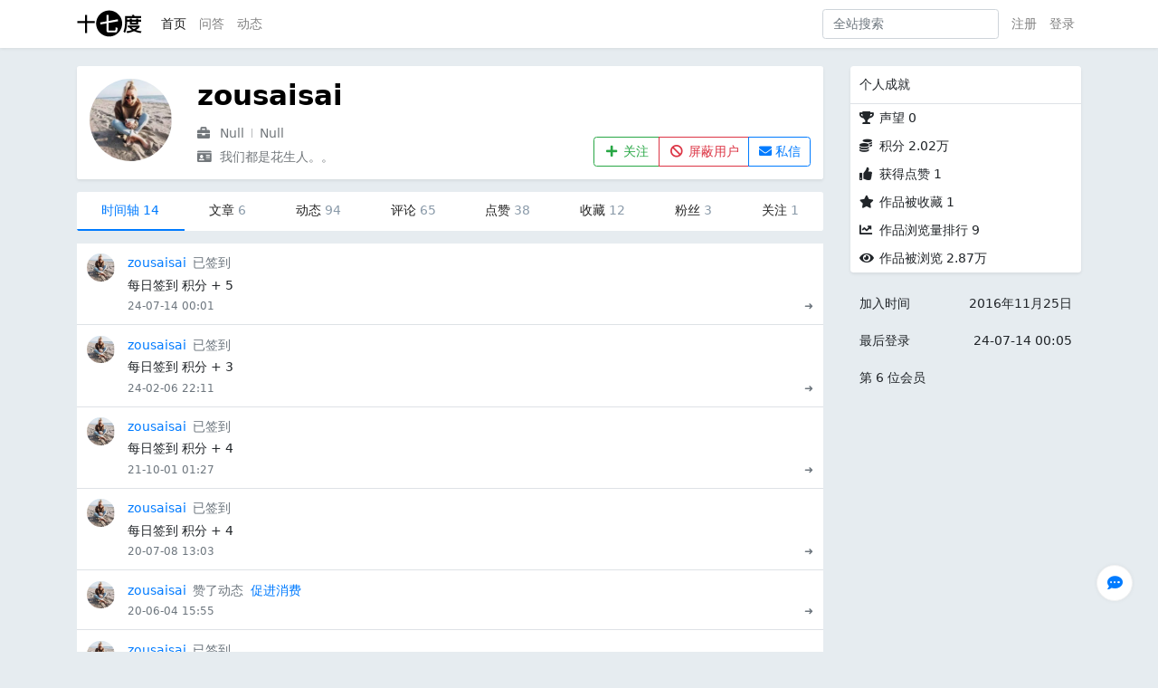

--- FILE ---
content_type: text/html; charset=UTF-8
request_url: https://www.shiqidu.com/user/8a37e31edeb8e5ae4017b0c19e67a572
body_size: 5583
content:

<!DOCTYPE html>
<html lang="zh-CN">
<head>
    <meta charset="UTF-8">
    <meta name="description" content="服务于程序员和广大IT从业者的技术论坛，有IT技术相关的问题和招聘需求在这里都会被解决，十七度致力于做国内氛围最好、质量最高、体验最好的技术论坛！">
    <meta name="keywords" content="十七度,shiqidu.com,轻社区,技术论坛,程序员论坛,php教程,ios教程,mysql教程,mac软件,react-native视频"/>
    <meta http-equiv="X-UA-Compatible" content="IE=edge">
    <meta name="viewport" content="width=device-width, initial-scale=1, maximum-scale=1, minimum-scale=1">
    <meta name="shenma-site-verification" content="7821affe9b5643dde659f581cd5b9da4_1512209381"/>
        <!--favicon-->
    <link rel="apple-touch-icon" sizes="180x180" href="/favicon/apple-touch-icon.png">
    <link rel="icon" type="image/png" sizes="32x32" href="/favicon/favicon-32x32.png">
    <link rel="icon" type="image/png" sizes="16x16" href="/favicon/favicon-16x16.png">
    <link rel="manifest" href="/favicon/manifest.json">
    <link rel="mask-icon" href="/favicon/safari-pinned-tab.svg" color="#5bbad5">
    <meta name="theme-color" content="#ffffff">
    <!--favicon-->
    <title>zousaisai的个人主页 - 十七度 - 我的技术分享</title>
    <script data-ad-client="ca-pub-7831326895114187" async src="https://pagead2.googlesyndication.com/pagead/js/adsbygoogle.js"></script>
        <meta name="csrf-param" content="_csrf-frontend">
<meta name="csrf-token" content="11YXKcJ1npGZG87pT1CUG7hnbuI6SyP8BQnpi2rtC0aHZiF6lROp2tJOp4YHD61j9UoIlnEzT75Bb4_kGKZDLQ==">

<link href="/assets/9ec13f5c/css/bootstrap.css?v=1651750129" rel="stylesheet">
<link href="/css/site.css?v=1762005376" rel="stylesheet">
<link href="/css/fa.min.css?v=1637723678" rel="stylesheet">    </head>
<body>
<script nonce="">
    //《JavaScript权威指南》一书中有实现基于cookie的存储API，我把代码敲下来
    // 另外，书中的代码有错，以下为无BUG版并修改成1000天相当长的存储时间
    window.cookieStorage = (new (function () {
        var maxage = 60 * 60 * 24 * 1000;
        var path = '/';

        var cookie = getCookie();

        function getCookie() {
            var cookie = {};
            var all = document.cookie;
            if (all === "")
                return cookie;
            var list = all.split("; ");
            for (var i = 0; i < list.length; i++) {
                var cookies = list[i];
                var p = cookies.indexOf("=");
                var name = cookies.substring(0, p);
                var value = cookies.substring(p + 1);
                value = decodeURIComponent(value);
                cookie[name] = value;
            }
            return cookie;
        }

        var keys = [];
        for (var key in cookie)
            keys.push(key);

        this.length = keys.length;

        this.key = function (n) {
            if (n < 0 || n >= keys.length)
                return null;
            return keys[n];
        };

        this.setItem = function (key, value) {
            if (!(key in cookie)) {
                keys.push(key);
                this.length++;
            }

            cookie[key] = value;
            var cookies = key + "=" + encodeURIComponent(value);
            if (maxage)
                cookies += "; max-age=" + maxage;
            if (path)
                cookies += "; path=" + path;

            document.cookie = cookies;
        };

        this.getItem = function (name) {
            return cookie[name] || null;
        };

        this.removeItem = function (key) {
            if (!(key in cookie))
                return;

            delete cookie[key];

            for (var i = 0; i < keys.length; i++) {
                if (keys[i] === key) {
                    keys.splice(i, 1);
                    break;
                }
            }
            this.length--;

            document.cookie = key + "=; max-age=0";
        };

        this.clear = function () {
            for (var i = 0; i < keys.length; i++)
                document.cookie = keys[i] + "; max-age=0";
            cookie = {};
            keys = [];
            this.length = 0;
        };
    })());

    //本地存储，localStorage类没有存储空间的限制，而cookieStorage有存储大小限制
    //在不支持localStorage的情况下会自动切换为cookieStorage
    window.myStorage = (new (function () {

        var storage;    //声明一个变量，用于确定使用哪个本地存储函数

        if (window.localStorage) {
            storage = localStorage;     //当localStorage存在，使用H5方式
        } else {
            storage = cookieStorage;    //当localStorage不存在，使用兼容方式
        }

        this.setItem = function (key, value) {
            storage.setItem(key, value);
        };

        this.getItem = function (name) {
            return storage.getItem(name);
        };

        this.removeItem = function (key) {
            storage.removeItem(key);
        };

        this.clear = function () {
            storage.clear();
        };
    })());
</script>
<script nonce="">
        var isLogin = false;
    var loginUserAvatarSrc = "/images/default-avatar.png";
    var loginUserId = 0;
    var loginUserSlug = "";
    var loginUsername = "";
        var wsToken = "notlogin";
</script>
<script src="/assets/ab0658b1/jquery.min.js?v=1651750129"></script>
<script src="/assets/afbf126e/yii.js?v=1651750129"></script>
<script src="/js/im.js?v=1669990496"></script>
<script src="/js/popper.min.js?v=1637723678"></script>
<script src="/js/site.js?v=1756136643"></script><div class="alerts-list"></div>
<div class="wrap" id="main">
    <nav id="w0" class="navbar navbar-expand-lg navbar-light bg-white shadow-sm navbar">
<div class="container">
<a class="main-header-logo navbar-brand" href="/"><img src="/images/logo.svg" alt=""></a>
<button type="button" class="navbar-toggler" data-toggle="collapse" data-target="#w0-collapse" aria-controls="w0-collapse" aria-expanded="false" aria-label="Toggle navigation"><span class="navbar-toggler-icon"></span></button>
<div id="w0-collapse" class="collapse navbar-collapse">
<ul id="w1" class="navbar-nav mr-auto nav"><li class="active nav-item"><a class="nav-link" href="/">首页</a></li>
<li class="nav-item"><a class="nav-link" href="/question">问答</a></li>
<li class="nav-item"><a class="nav-link" href="/moment">动态</a></li></ul><form class="form-inline my-2 my-lg-0" action="/s" method="get"><input type="search" class="form-control mr-sm-2" name="wd" value="" placeholder="全站搜索"><input type="hidden" name="type" value="article"></form><ul id="w2" class="navbar-nav my-2 my-lg-0 nav"><li class="nav-item"><a class="nav-link" href="/signup">注册</a></li>
<li class="nav-item"><a class="nav-link" href="/login">登录</a></li></ul></div>
</div>
</nav>
    <div class="container">
                <div class="floating-panel">
    <button title="回到顶部" class="btn to-top-btn d-none">
        <i class="fa fa-caret-up"></i>
    </button>
    <button title="建议反馈" class="btn feedback-btn">
        <i class="fa fa-comment-dots"></i>
    </button>
</div>
        <script>
    var userId = "6";
</script>
<div class="row">
    <div class="col-md-9">
        <div class="user-info-block shadow-sm mb-3">
    <div class="avatar" style="background-image: url('https://img.shiqidu.com/upload/avatar/20170328160707_200.png')">
    </div>
    <div class="info-box">
        <div class="top">
            <h1 class="username">
                zousaisai                <a href="https://www.shiqidu.com/d/867" target="_blank"><img src="" class="level-label" alt=""></a>
            </h1>
        </div>
        <div class="middle">
            <span class="icon mr-2"><i class="fa fa-briefcase"></i></span>
            <span class="content">
                <span>Null</span>
                <span class="split"></span>
                <span>Null</span>
            </span>
        </div>
        <div class="bottom">
            <span class="icon mr-2"><i class="fa fa-id-card"></i></span>
            <span class="content">我们都是花生人。。</span>
        </div>
    </div>
    <div class="action-box">
        <div class="link-box">
                                </div>
                            <div class="btn-group" role="group">
                <button class="btn btn-outline-success follow-user-btn" type="button" data-user-id="6" data-type="follow"><i class="fa fa-plus fa-fw"></i> 关注</button>
                <button class="btn btn-outline-danger block-user-btn" type="button" data-user-id="6" data-type="block"><i class="fa fa-ban fa-fw"></i> 屏蔽用户</button>
                <a href="/notification?filter=im&slug=8a37e31edeb8e5ae4017b0c19e67a572" class="btn btn-outline-primary"><i class="fa fa-envelope"></i> 私信</a>
            </div>
                    </div>
</div>

                    <div class="tabbar mb-3">
    <a href="/user/8a37e31edeb8e5ae4017b0c19e67a572" class="nav-item active">
        时间轴 <span class="text-grey">14</span>
    </a>
    <a href="/user/8a37e31edeb8e5ae4017b0c19e67a572/article" class="nav-item ">
        文章 <span class="text-grey">6</span>
    </a>
    <a href="/user/8a37e31edeb8e5ae4017b0c19e67a572/moment" class="nav-item ">
        动态 <span class="text-grey">94</span>
    </a>
    <a href="/user/8a37e31edeb8e5ae4017b0c19e67a572/comment" class="nav-item ">
        评论 <span class="text-grey">65</span>
    </a>
        <a href="/user/8a37e31edeb8e5ae4017b0c19e67a572/vote" class="nav-item ">
        点赞 <span class="text-grey">38</span>
    </a>
            <a href="/user/8a37e31edeb8e5ae4017b0c19e67a572/collection" class="nav-item ">
        收藏 <span class="text-grey">12</span>
    </a>
            <a href="/user/8a37e31edeb8e5ae4017b0c19e67a572/follower" class="nav-item ">
        粉丝 <span class="text-grey">3</span>
    </a>
    <a href="/user/8a37e31edeb8e5ae4017b0c19e67a572/following" class="nav-item ">
        关注 <span class="text-grey">1</span>
    </a>
    </div>

            <div class="timeline-list-wrapper">
            <div class="item">
            <div class="media">
                <a href="/user/zousaisai" class="media-left mr-3">
                    <img src="https://img.shiqidu.com/upload/avatar/20170328160707_50.png" class="rounded-circle avatar-sm" alt="zousaisai">
                </a>
                <div class="media-body">
                    <div class="media-body-header">
                        <a href="/user/zousaisai" class="mr-1">zousaisai</a>
                        <span class="mr-1 text-secondary">已签到</span>
                        <a href="/mission/sign-in" class="">
                                                                                                                </a>
                    </div>
                    <div class="media-body-center">
                                                <div class="media-body-center-text mt-1">
                                                            每日签到 积分 + 5                                                    </div>
                    </div>
                    <div class="media-body-footer text-secondary mt-1 ">
                        24-07-14 00:01                        <span class="float-right"><a href="/mission/sign-in" class="text-secondary">➜</a></span>
                    </div>
                </div>
            </div>
        </div>
            <div class="item">
            <div class="media">
                <a href="/user/zousaisai" class="media-left mr-3">
                    <img src="https://img.shiqidu.com/upload/avatar/20170328160707_50.png" class="rounded-circle avatar-sm" alt="zousaisai">
                </a>
                <div class="media-body">
                    <div class="media-body-header">
                        <a href="/user/zousaisai" class="mr-1">zousaisai</a>
                        <span class="mr-1 text-secondary">已签到</span>
                        <a href="/mission/sign-in" class="">
                                                                                                                </a>
                    </div>
                    <div class="media-body-center">
                                                <div class="media-body-center-text mt-1">
                                                            每日签到 积分 + 3                                                    </div>
                    </div>
                    <div class="media-body-footer text-secondary mt-1 ">
                        24-02-06 22:11                        <span class="float-right"><a href="/mission/sign-in" class="text-secondary">➜</a></span>
                    </div>
                </div>
            </div>
        </div>
            <div class="item">
            <div class="media">
                <a href="/user/zousaisai" class="media-left mr-3">
                    <img src="https://img.shiqidu.com/upload/avatar/20170328160707_50.png" class="rounded-circle avatar-sm" alt="zousaisai">
                </a>
                <div class="media-body">
                    <div class="media-body-header">
                        <a href="/user/zousaisai" class="mr-1">zousaisai</a>
                        <span class="mr-1 text-secondary">已签到</span>
                        <a href="/mission/sign-in" class="">
                                                                                                                </a>
                    </div>
                    <div class="media-body-center">
                                                <div class="media-body-center-text mt-1">
                                                            每日签到 积分 + 4                                                    </div>
                    </div>
                    <div class="media-body-footer text-secondary mt-1 ">
                        21-10-01 01:27                        <span class="float-right"><a href="/mission/sign-in" class="text-secondary">➜</a></span>
                    </div>
                </div>
            </div>
        </div>
            <div class="item">
            <div class="media">
                <a href="/user/zousaisai" class="media-left mr-3">
                    <img src="https://img.shiqidu.com/upload/avatar/20170328160707_50.png" class="rounded-circle avatar-sm" alt="zousaisai">
                </a>
                <div class="media-body">
                    <div class="media-body-header">
                        <a href="/user/zousaisai" class="mr-1">zousaisai</a>
                        <span class="mr-1 text-secondary">已签到</span>
                        <a href="/mission/sign-in" class="">
                                                                                                                </a>
                    </div>
                    <div class="media-body-center">
                                                <div class="media-body-center-text mt-1">
                                                            每日签到 积分 + 4                                                    </div>
                    </div>
                    <div class="media-body-footer text-secondary mt-1 ">
                        20-07-08 13:03                        <span class="float-right"><a href="/mission/sign-in" class="text-secondary">➜</a></span>
                    </div>
                </div>
            </div>
        </div>
            <div class="item">
            <div class="media">
                <a href="/user/zousaisai" class="media-left mr-3">
                    <img src="https://img.shiqidu.com/upload/avatar/20170328160707_50.png" class="rounded-circle avatar-sm" alt="zousaisai">
                </a>
                <div class="media-body">
                    <div class="media-body-header">
                        <a href="/user/zousaisai" class="mr-1">zousaisai</a>
                        <span class="mr-1 text-secondary">赞了动态</span>
                        <a href="/moment/732" class="">
                                                            促进消费                                                    </a>
                    </div>
                    <div class="media-body-center">
                                                <div class="media-body-center-text mt-1">
                            
                                                    </div>
                    </div>
                    <div class="media-body-footer text-secondary mt-1 ">
                        20-06-04 15:55                        <span class="float-right"><a href="/moment/732" class="text-secondary">➜</a></span>
                    </div>
                </div>
            </div>
        </div>
            <div class="item">
            <div class="media">
                <a href="/user/zousaisai" class="media-left mr-3">
                    <img src="https://img.shiqidu.com/upload/avatar/20170328160707_50.png" class="rounded-circle avatar-sm" alt="zousaisai">
                </a>
                <div class="media-body">
                    <div class="media-body-header">
                        <a href="/user/zousaisai" class="mr-1">zousaisai</a>
                        <span class="mr-1 text-secondary">已签到</span>
                        <a href="/mission/sign-in" class="">
                                                                                                                </a>
                    </div>
                    <div class="media-body-center">
                                                <div class="media-body-center-text mt-1">
                                                            每日签到 积分 + 4                                                    </div>
                    </div>
                    <div class="media-body-footer text-secondary mt-1 ">
                        20-04-03 23:33                        <span class="float-right"><a href="/mission/sign-in" class="text-secondary">➜</a></span>
                    </div>
                </div>
            </div>
        </div>
            <div class="item">
            <div class="media">
                <a href="/user/zousaisai" class="media-left mr-3">
                    <img src="https://img.shiqidu.com/upload/avatar/20170328160707_50.png" class="rounded-circle avatar-sm" alt="zousaisai">
                </a>
                <div class="media-body">
                    <div class="media-body-header">
                        <a href="/user/zousaisai" class="mr-1">zousaisai</a>
                        <span class="mr-1 text-secondary">赞了动态</span>
                        <a href="/moment/717" class="">
                                                            北京的第二场雪～                                                    </a>
                    </div>
                    <div class="media-body-center">
                                                <div class="media-body-center-text mt-1">
                            
                                                    </div>
                    </div>
                    <div class="media-body-footer text-secondary mt-1 ">
                        19-12-31 13:45                        <span class="float-right"><a href="/moment/717" class="text-secondary">➜</a></span>
                    </div>
                </div>
            </div>
        </div>
            <div class="item">
            <div class="media">
                <a href="/user/zousaisai" class="media-left mr-3">
                    <img src="https://img.shiqidu.com/upload/avatar/20170328160707_50.png" class="rounded-circle avatar-sm" alt="zousaisai">
                </a>
                <div class="media-body">
                    <div class="media-body-header">
                        <a href="/user/zousaisai" class="mr-1">zousaisai</a>
                        <span class="mr-1 text-secondary">已签到</span>
                        <a href="/mission/sign-in" class="">
                                                                                                                </a>
                    </div>
                    <div class="media-body-center">
                                                <div class="media-body-center-text mt-1">
                                                            每日签到 积分 + 4                                                    </div>
                    </div>
                    <div class="media-body-footer text-secondary mt-1 ">
                        19-12-31 13:45                        <span class="float-right"><a href="/mission/sign-in" class="text-secondary">➜</a></span>
                    </div>
                </div>
            </div>
        </div>
            <div class="item">
            <div class="media">
                <a href="/user/zousaisai" class="media-left mr-3">
                    <img src="https://img.shiqidu.com/upload/avatar/20170328160707_50.png" class="rounded-circle avatar-sm" alt="zousaisai">
                </a>
                <div class="media-body">
                    <div class="media-body-header">
                        <a href="/user/zousaisai" class="mr-1">zousaisai</a>
                        <span class="mr-1 text-secondary">已签到</span>
                        <a href="/mission/sign-in" class="">
                                                                                                                </a>
                    </div>
                    <div class="media-body-center">
                                                <div class="media-body-center-text mt-1">
                                                            每日签到 积分 + 3                                                    </div>
                    </div>
                    <div class="media-body-footer text-secondary mt-1 ">
                        19-11-29 19:00                        <span class="float-right"><a href="/mission/sign-in" class="text-secondary">➜</a></span>
                    </div>
                </div>
            </div>
        </div>
            <div class="item">
            <div class="media">
                <a href="/user/zousaisai" class="media-left mr-3">
                    <img src="https://img.shiqidu.com/upload/avatar/20170328160707_50.png" class="rounded-circle avatar-sm" alt="zousaisai">
                </a>
                <div class="media-body">
                    <div class="media-body-header">
                        <a href="/user/zousaisai" class="mr-1">zousaisai</a>
                        <span class="mr-1 text-secondary">已签到</span>
                        <a href="/mission/sign-in" class="">
                                                                                                                </a>
                    </div>
                    <div class="media-body-center">
                                                <div class="media-body-center-text mt-1">
                                                            每日签到 积分 + 4                                                    </div>
                    </div>
                    <div class="media-body-footer text-secondary mt-1 ">
                        19-09-30 00:10                        <span class="float-right"><a href="/mission/sign-in" class="text-secondary">➜</a></span>
                    </div>
                </div>
            </div>
        </div>
            <div class="item">
            <div class="media">
                <a href="/user/zousaisai" class="media-left mr-3">
                    <img src="https://img.shiqidu.com/upload/avatar/20170328160707_50.png" class="rounded-circle avatar-sm" alt="zousaisai">
                </a>
                <div class="media-body">
                    <div class="media-body-header">
                        <a href="/user/zousaisai" class="mr-1">zousaisai</a>
                        <span class="mr-1 text-secondary">已签到</span>
                        <a href="/mission/sign-in" class="">
                                                                                                                </a>
                    </div>
                    <div class="media-body-center">
                                                <div class="media-body-center-text mt-1">
                                                            每日签到 积分 + 4                                                    </div>
                    </div>
                    <div class="media-body-footer text-secondary mt-1 ">
                        19-09-29 23:37                        <span class="float-right"><a href="/mission/sign-in" class="text-secondary">➜</a></span>
                    </div>
                </div>
            </div>
        </div>
            <div class="item">
            <div class="media">
                <a href="/user/zousaisai" class="media-left mr-3">
                    <img src="https://img.shiqidu.com/upload/avatar/20170328160707_50.png" class="rounded-circle avatar-sm" alt="zousaisai">
                </a>
                <div class="media-body">
                    <div class="media-body-header">
                        <a href="/user/zousaisai" class="mr-1">zousaisai</a>
                        <span class="mr-1 text-secondary">赞了回答</span>
                        <a href="/q/6#3" class="">
                                                            MySQL 联合索引 最左匹配原则                                                    </a>
                    </div>
                    <div class="media-body-center">
                                                <div class="media-body-center-text mt-1">
                                                            覆盖索引，如果加个字段f_4就不会走索引了。                                                    </div>
                    </div>
                    <div class="media-body-footer text-secondary mt-1 ">
                        19-07-26 00:57                        <span class="float-right"><a href="/q/6#3" class="text-secondary">➜</a></span>
                    </div>
                </div>
            </div>
        </div>
            <div class="item">
            <div class="media">
                <a href="/user/zousaisai" class="media-left mr-3">
                    <img src="https://img.shiqidu.com/upload/avatar/20170328160707_50.png" class="rounded-circle avatar-sm" alt="zousaisai">
                </a>
                <div class="media-body">
                    <div class="media-body-header">
                        <a href="/user/zousaisai" class="mr-1">zousaisai</a>
                        <span class="mr-1 text-secondary">打赏了文章</span>
                        <a href="/d/771" class="">
                                                                                                Laravel事件和监听器使用                                                                                    </a>
                    </div>
                    <div class="media-body-center">
                                                <div class="media-body-center-text mt-1">
                            
                                                    </div>
                    </div>
                    <div class="media-body-footer text-secondary mt-1 ">
                        19-07-20 21:23                        <span class="float-right"><a href="/d/771" class="text-secondary">➜</a></span>
                    </div>
                </div>
            </div>
        </div>
            <div class="item">
            <div class="media">
                <a href="/user/zousaisai" class="media-left mr-3">
                    <img src="https://img.shiqidu.com/upload/avatar/20170328160707_50.png" class="rounded-circle avatar-sm" alt="zousaisai">
                </a>
                <div class="media-body">
                    <div class="media-body-header">
                        <a href="/user/zousaisai" class="mr-1">zousaisai</a>
                        <span class="mr-1 text-secondary">赞了文章</span>
                        <a href="/d/771" class="">
                                                                                                Laravel事件和监听器使用                                                                                    </a>
                    </div>
                    <div class="media-body-center">
                                                <div class="media-body-center-text mt-1">
                            
                                                    </div>
                    </div>
                    <div class="media-body-footer text-secondary mt-1 ">
                        19-07-20 21:23                        <span class="float-right"><a href="/d/771" class="text-secondary">➜</a></span>
                    </div>
                </div>
            </div>
        </div>
    </div>


            </div>
    <div class="col-md-3">
        
<div class="panel mb-3 rounded shadow-sm">
    <div class="panel-header">个人成就</div>
    <div class="panel-body p-0">
        <div class="item">
            <span class="icon"><i class="fa fa-trophy"></i></span>
            <a href="/user/8a37e31edeb8e5ae4017b0c19e67a572/reputation_logs" class="text hover-primary">声望 <span class="font-weight-500">0</span></a>
        </div>
        <div class="item">
            <span class="icon"><i class="fa fa-coins"></i></span>
            <a href="/user/8a37e31edeb8e5ae4017b0c19e67a572/point_logs" class="text hover-primary">积分 <span class="font-weight-500">2.02万</span></a>
        </div>
        <div class="item">
            <span class="icon"><i class="fa fa-thumbs-up"></i></span>
            <span class="text">获得点赞 <span class="font-weight-500">1</span></span>
        </div>
        <div class="item">
            <span class="icon"><i class="fa fa-star"></i></span>
            <span class="text">作品被收藏 <span class="font-weight-500">1</span></span>
        </div>
        <div class="item">
            <span class="icon"><i class="fa fa-chart-line"></i></span>
            <span class="text">作品浏览量排行 <span class="font-weight-500">9</span></span>
        </div>
        <div class="item">
            <span class="icon"><i class="fa fa-eye"></i></span>
            <span class="text">作品被浏览 <span class="font-weight-500">2.87万</span></span>
        </div>
    </div>
</div>

        <div class="panel bg-transparent">
    <div class="panel-body p-0">
        <ul class="list-unstyled list">
            <li class="item">
                <div class="float-right content">2016年11月25日</div>
                <div class="content">加入时间</div>
            </li>
            <li class="item">
                <div class="float-right content">24-07-14 00:05</div>
                <div class="content">最后登录 </div>
            </li>
            <li class="item">
                第 6 位会员            </li>
        </ul>
    </div>
</div>

    </div>
</div>
    </div>
</div>

<footer class="text-muted" id="footer">
    <div class="container">
        <div class="text-center">互联网从业者的知识分享社区</div>
    </div>
    <div class="container-fluid">
        <div class="footer_bottom">
            <div class="text-center">
                友情链接 :
                                                            <a href="https://blog.yuphp.cn" target="_blank" class="ml-2"
                           title="php程序员，学习心得总结，知识整理，YPHP框架" data-toggle="tooltip">
                            YPHP                        </a>
                                            <a href="https://circle.shiqidu.com" target="_blank" class="ml-2"
                           title="it人士吹水摸鱼圣地" data-toggle="tooltip">
                            圈子                        </a>
                                            <a href="https://www.zhaoyafei.cn/" target="_blank" class="ml-2"
                           title="赵亚飞的个人网站，网站包括首页、文章、专题、作者的信息等模块。欢迎大家访问。" data-toggle="tooltip">
                            赵亚飞的个人网站                        </a>
                                                </div>
            <div class="text-center pd-10px">
                <a href="/about.html" class="about">关于</a><a href="https://jq.qq.com/?_wv=1027&k=51pDCqu" target="_blank" class="qun">开发交流</a><a href="/nodes" class="node">节点</a>
            </div>
            <div class="text-center pb-10px">
                <span class="copyright_inf">
                    <a href="https://beian.miit.gov.cn" target="_blank">京ICP备16059963号-2</a> | Copyright <i
                            class="far fa-copyright"></i>&nbsp; 2026 十七度 . All Rights Reserved
                </span>
            </div>
            <div class="small oc-5 text-center">version 0.9.1 · 976ms
            </div>
        </div>
    </div>
</footer>
    <script nonce="">
        var _hmt = _hmt || [];
        (function () {
            var hm = document.createElement("script");
            hm.src = "https://hm.baidu.com/hm.js?4d8e07ba53e6197019bb760974b0e8ec";
            var s = document.getElementsByTagName("script")[0];
            s.parentNode.insertBefore(hm, s);
        })();
    </script>
<script src="/assets/9ec13f5c/js/bootstrap.bundle.js?v=1651750129"></script></body>
</html>


--- FILE ---
content_type: text/html; charset=utf-8
request_url: https://www.google.com/recaptcha/api2/aframe
body_size: 248
content:
<!DOCTYPE HTML><html><head><meta http-equiv="content-type" content="text/html; charset=UTF-8"></head><body><script nonce="tNHPNVZCLrrxzF1nghz2yw">/** Anti-fraud and anti-abuse applications only. See google.com/recaptcha */ try{var clients={'sodar':'https://pagead2.googlesyndication.com/pagead/sodar?'};window.addEventListener("message",function(a){try{if(a.source===window.parent){var b=JSON.parse(a.data);var c=clients[b['id']];if(c){var d=document.createElement('img');d.src=c+b['params']+'&rc='+(localStorage.getItem("rc::a")?sessionStorage.getItem("rc::b"):"");window.document.body.appendChild(d);sessionStorage.setItem("rc::e",parseInt(sessionStorage.getItem("rc::e")||0)+1);localStorage.setItem("rc::h",'1769115231715');}}}catch(b){}});window.parent.postMessage("_grecaptcha_ready", "*");}catch(b){}</script></body></html>

--- FILE ---
content_type: image/svg+xml
request_url: https://www.shiqidu.com/images/logo.svg
body_size: 5201
content:
<?xml version="1.0" encoding="UTF-8" standalone="yes"?>
<!DOCTYPE svg PUBLIC "-//W3C//DTD SVG 1.1//EN" "http://www.w3.org/Graphics/SVG/1.1/DTD/svg11.dtd">

<svg width="300" height="125" viewBox="0 0 300 125" xmlns="http://www.w3.org/2000/svg" xmlns:xlink="http://www.w3.org/1999/xlink" version="1.1" baseProfile="full">
    <g transform="scale(1,-1) translate(0,-125)">
        <path d="M 21.435350 36.070000 L 21.435350 28.060000 L 27.645350 28.060000 C 31.245350 23.560000 35.655350 19.510000 40.875350 15.910000 C 33.225350 13.120000 24.585350 11.050000 14.955350 9.790000 L 19.005350 1.420000 C 30.795350 3.400000 41.235350 6.460000 50.235350 10.600000 C 58.695350 6.460000 68.955350 3.400000 80.835350 1.420000 L 84.885350 9.700000 C 75.255350 10.960000 66.705350 12.850000 59.325350 15.550000 C 65.445350 19.420000 70.665350 23.920000 75.075350 29.140000 L 75.075350 36.070000 Z M 37.905350 28.060000 L 62.295350 28.060000 C 58.515350 25.000000 54.285350 22.210000 49.605350 19.780000 C 45.105350 22.120000 41.235350 24.910000 37.905350 28.060000 Z M 18.105350 54.340000 L 30.885350 54.340000 L 30.885350 40.480000 L 69.135350 40.480000 L 69.135350 54.340000 L 82.455350 54.340000 L 82.455350 62.980000 L 69.135350 62.980000 L 69.135350 68.650000 L 60.045350 68.650000 L 60.045350 62.980000 L 40.065350 62.980000 L 40.065350 68.560000 L 30.885350 68.560000 L 30.885350 62.980000 L 18.105350 62.980000 L 18.105350 70.540000 L 82.455350 70.540000 L 82.455350 79.360000 L 52.395350 79.360000 C 51.495350 81.880000 50.505350 84.130000 49.605350 86.110000 L 39.615350 84.490000 C 40.695350 82.870000 41.685350 81.160000 42.585350 79.360000 L 8.745350 79.360000 L 8.745350 50.110000 C 8.565350 32.470000 6.045350 18.610000 1.365350 8.710000 L 8.475350 2.320000 C 14.595350 14.380000 17.745350 30.310000 18.105350 50.110000 Z M 40.065350 54.340000 L 60.045350 54.340000 L 60.045350 48.220000 L 40.065350 48.220000 Z" transform="scale(1.000000,1.000000) translate(213.000000,17.000000)" fill="#000000" opacity="1.000000"></path>
        <path d="M 64.626700 1.898600 L 67.665300 2.129600 L 70.659800 2.510100 L 73.606300 3.036300 L 79.340500 4.510700 L 84.837800 6.522800 L 90.068200 9.042400 L 95.001500 12.039500 L 99.607800 15.483900 L 103.856800 19.345700 L 107.718600 23.594800 L 111.163100 28.201100 L 114.160200 33.134400 L 116.679800 38.364800 L 118.691800 43.862100 L 120.166300 49.596300 L 120.692400 52.542800 L 121.073000 55.537200 L 121.304000 58.575900 L 121.381900 61.654900 L 121.304000 64.734000 L 121.073000 67.772700 L 120.692400 70.767100 L 120.166300 73.713600 L 118.691800 79.447800 L 116.679800 84.945100 L 114.160200 90.175500 L 111.163100 95.108800 L 107.718600 99.715100 L 103.856800 103.964200 L 99.607800 107.826000 L 95.001500 111.270400 L 90.068200 114.267500 L 84.837800 116.787100 L 79.340500 118.799200 L 73.606300 120.273600 L 70.659800 120.799800 L 67.665300 121.180300 L 64.626700 121.411300 L 61.547600 121.489200 L 58.468600 121.411300 L 55.429900 121.180300 L 52.435500 120.799800 L 49.488900 120.273600 L 43.754700 118.799200 L 38.257400 116.787100 L 33.027100 114.267500 L 28.093700 111.270400 L 23.487500 107.826000 L 19.238400 103.964200 L 15.376600 99.715100 L 11.932100 95.108800 L 8.935000 90.175500 L 6.415400 84.945100 L 4.403400 79.447800 L 2.929000 73.713600 L 2.402800 70.767100 L 2.022300 67.772700 L 1.791200 64.734000 L 1.713400 61.654900 L 1.791200 58.575900 L 2.022300 55.537200 L 2.402800 52.542800 L 2.929000 49.596300 L 4.403400 43.862100 L 6.415400 38.364800 L 8.935000 33.134400 L 11.932100 28.201100 L 15.376600 23.594800 L 19.238400 19.345700 L 23.487500 15.483900 L 28.093700 12.039500 L 33.027100 9.042400 L 38.257400 6.522800 L 43.754700 4.510700 L 49.488900 3.036300 L 52.435500 2.510100 L 55.429900 2.129600 L 58.468600 1.898600 L 61.547600 1.820700 Z M 58.892600 20.389900 L 56.677800 20.546000 L 54.758300 21.014300 L 53.134000 21.794800 L 51.805100 22.887400 L 50.771500 24.292300 L 50.033300 26.009300 L 49.590300 28.038500 L 49.442600 30.379900 L 49.442600 62.329900 L 21.722600 57.289900 L 20.282600 66.380000 L 49.442600 71.690000 L 49.442600 100.940000 L 58.982600 100.940000 L 58.982600 73.399900 L 101.282600 81.139900 L 102.812600 72.049900 L 58.982600 64.039900 L 58.982600 31.729900 L 59.117600 30.770900 L 59.522600 30.064900 L 60.197600 29.629000 L 61.142600 29.479900 L 86.432600 29.479900 L 87.667300 29.596700 L 88.682600 29.941200 L 89.495400 30.505100 L 90.122600 31.279900 L 90.613400 32.783200 L 91.011400 35.408700 L 91.325000 39.164800 L 91.562600 44.059900 L 100.562600 41.089900 L 100.042300 34.510100 L 99.302600 29.356200 L 98.360400 25.636700 L 97.818700 24.317400 L 97.232600 23.359900 L 96.528300 22.663900 L 95.698400 22.060600 L 93.666400 21.132400 L 91.145000 20.575600 L 88.142600 20.389900 Z" transform="scale(1.000000,1.000000) translate(87.000000,1.000000)" fill="#000000" opacity="1.000000"></path>
        <path d="M 36.730000 84.300000 L 36.730000 55.860000 L 1.000000 55.860000 L 1.000000 46.680000 L 36.730000 46.680000 L 36.730000 1.140000 L 46.270000 1.140000 L 46.270000 46.680000 L 81.730000 46.680000 L 81.730000 55.860000 L 46.270000 55.860000 L 46.270000 84.300000 Z" transform="scale(1.000000,1.000000) translate(1.000000,18.000000)" fill="#000000" opacity="1.000000"></path>
    </g>
</svg>

--- FILE ---
content_type: application/javascript
request_url: https://www.shiqidu.com/js/site.js?v=1756136643
body_size: 4047
content:
// 一些正则表达式
var reg_empty = /^\s*$/;
var reg_mobile = /(^0?[1][3-9][0-9][\d]{8}$)|(^0[1-9][\d]{1,2}[- ]?[\d]{7,8}[-| ]?[\d]*$)/;
var reg_username = /^[\u4e00-\u9fa5_a-zA-Z0-9_]{2,15}$/;
var reg_email = /^[A-Z_a-z0-9-\.]+@([A-Z_a-z0-9-]+\.)+[a-z0-9A-Z]{2,4}$/;
var reg_password = /((?=.*\d)(?=.*\D)|(?=.*[a-zA-Z])(?=.*[^a-zA-Z]))^.{6,18}$/;
var reg_verify = /^\w{4}$/;
var reg_verify_code = /^\d{6}$/;
var reg_email_verify_code = /^\w{6}$/;
var reg_at_empty = /^@.*: ?$/;
var pure_chinese = /^[\u4e00-\u9fa5]+$/;
var placeholderItem =
    '<div class="loading-item-placeholder br-b2 b-w">\n' +
    '    <div class="media loading-media">\n' +
    '        <div class="media-header">\n' +
    '                <span class="Avatar"></span>\n' +
    '        </div>\n' +
    '        <div class="media-body">\n' +
    '                <div class="fakeText header"></div>\n' +
    '                <div class="fakeText"></div>\n' +
    '                <div class="fakeText"></div>\n' +
    '                <div class="fakeText"></div>\n' +
    '        </div>\n' +
    '    </div>\n' +
    '</div>';
var bodyWidth = 0;
var bodyHeight = 0;

$.fn.toasts = function (options) {
    var message = options && options.msg || '';
    var type = options && options.type || 'alert';

    var alertList = $(".alerts-list");
    var alertItem = '';
    if (type === 'error') {
        alertItem = '<div class="alerts error">' + message + '</div>'
    } else {
        alertItem = '<div class="alerts">' + message + '</div>'
    }

    alertList.append(alertItem);
    setTimeout(function () {
        // alertList.html('');
        alertList.children('.alerts').get(0).remove();
    }, 3000);
};

/*光标处插入html代码，参数是String类型的html代码，例子："<p>猪头诺</p>"*/
function insertHtml(html) {
    var sel, range;
    if (window.getSelection) {
        // IE9 或 非IE浏览器
        sel = window.getSelection();
        if (sel.getRangeAt && sel.rangeCount) {
            range = sel.getRangeAt(0);
            range.deleteContents();
            // Range.createContextualFragment() would be useful here but is
            // non-standard and not supported in all browsers (IE9, for one)
            var el = document.createElement("div");
            el.innerHTML = html;
            var frag = document.createDocumentFragment(),
                node, lastNode;
            while ((node = el.firstChild)) {
                lastNode = frag.appendChild(node);
            }
            range.insertNode(frag);
            // Preserve the selection
            if (lastNode) {
                range = range.cloneRange();
                range.setStartAfter(lastNode);
                range.collapse(true);
                sel.removeAllRanges();
                sel.addRange(range);
            }
        }
    } else if (document.selection && document.selection.type != "Control") {
        // IE < 9
        document.selection.createRange().pasteHTML(html);
    }
}

function getImageWidth(url, callback) {
    var img = new Image();
    img.src = url;
    // 如果图片被缓存，则直接返回缓存数据
    if (img.complete) {
        callback(img.width, img.height);
    } else {
        // 完全加载完毕的事件
        img.onload = function () {
            callback(img.width, img.height);
        }
    }
}

function getImgNaturalDimensions(img, callback) {
    var nWidth, nHeight;
    if (img.naturalWidth) { // 现代浏览器
        nWidth = img.naturalWidth;
        nHeight = img.naturalHeight;
        callback(nWidth, nHeight)
    } else { // IE6/7/8
        var imgae = new Image();
        image.src = img.src;
        image.onload = function () {
            callback(image.width, image.height)
        }
    }
}

// 清除格式
function textInit(e) {
    e.preventDefault();
    var text;
    var clp = (e.originalEvent || e).clipboardData;
    if (clp === undefined || clp === null) {
        text = window.clipboardData.getData("text") || "";
        if (text !== "") {
            if (window.getSelection) {
                var newNode = document.createElement("span");
                newNode.innerHTML = text;
                window.getSelection().getRangeAt(0).insertNode(newNode);
            } else {
                document.selection.createRange().pasteHTML(text);
            }
        }
    } else {
        text = clp.getData('text/plain') || "";
        if (text !== "") {
            document.execCommand('insertText', false, text);
        }
    }
}

$(function () {
    bodyWidth = $("body").width();
    bodyHeight = $("body").height();
    if ($(document).scrollTop() >= 500) {
        $(".floating-panel .to-top-btn").removeClass('d-none');
    }
    $(document).scroll(function () {
        var top = $(document).scrollTop();
        if (top >= 500) {
            $(".floating-panel .to-top-btn").removeClass('d-none');
        } else {
            $(".floating-panel .to-top-btn").addClass('d-none');
        }
    });
    // 未读消息
    $.ajax({
        url: '/unread-notification-count',
        type: "post",
        dataType: 'json',
        success: function (resp) {
            if (resp.status === 1 && resp.unread_msg_count > 0) {
                var unreadMsgCount = resp.unread_msg_count > 99 ? 99 : resp.unread_msg_count;
                $(".notification-nav>.nav-link").append('<span class="notifications-unread">' + unreadMsgCount + '</span>');
            }
        }
    });
    $(document).on('click', '.floating-panel .to-top-btn', function () {
        $body = (window.opera) ? (document.compatMode === "CSS1Compat" ? $('html') : $('body')) : $('html,body');
        $body.animate({scrollTop: 0}, 500);
        return false;
    });
    $(document).on('click', '.floating-panel .feedback-btn', function () {
        window.open('/site/contact');
    });
    $(".rich-input").html('<br/>');
    $('a[href*="#"]:not([href="#"])').click(function () {
        if (location.pathname.replace(/^\//, '') === this.pathname.replace(/^\//, '') && location.hostname === this.hostname) {
            var target = $(this.hash);
            target = target.length ? target : $('[name=' + this.hash.slice(1) + ']');
            if (target.length) {
                $('html,body').animate({
                    scrollTop: target.offset().top
                }, 1000);
                return false;
            }
        }
    });
    // 编辑器placeholder效果
    $(document).on('input', '.rich-input', function () {
        if ($(this).text() !== '') {
            $(this).removeClass('empty');
        } else {
            $(this).addClass('empty');
        }
    });
    // 清除编辑器的粘贴来的格式
    $(document).on('paste', '.rich-input', function (e) {
        textInit(e);
    });
    // tooltip and popover
    if (!/mobile/i.test(navigator.userAgent)) {
        $('[data-toggle="tooltip"]').tooltip();
        $('[data-toggle="popover"]').popover({trigger: 'hover'});
    }
    // logout
    $(document).on('click', '.logout', function () {
        if (confirm('确定退出登录吗？')) {
            $.post('/logout', {}, function () {
            })
        }
    });
    // follow user
    $(document).on('click', '.follow-user-btn', function () {
        var _this = $(this),
            type = _this.data('type'),
            userId = _this.data('user-id');
        if (type !== undefined && userId !== undefined) {
            $.ajax({
                url: "/followUser",
                type: "post",
                dataType: 'json',
                data: {type: type, userId: userId},
                beforeSend: function () {
                    _this.attr('disabled', true);
                },
                success: function (response) {
                    _this.attr('disabled', false);
                    if (response.status === 1) {
                        $("body").toasts({msg: '操作成功.'});
                        if (type === 'follow') {
                            _this.html('<i class="fas fa-check fa-fw"></i> 已关注').data('type', 'un-follow').removeClass('btn-outline-success').addClass('btn-success');
                            // 关注成功后，如果存在屏蔽记录，直接更新屏蔽按钮状态
                            var blockBtn = _this.siblings('.block-user-btn');
                            if (blockBtn.length && blockBtn.data('type') === 'un-block') {
                                blockBtn.html('<i class="fa fa-ban fa-fw"></i> 屏蔽用户').data('type', 'block').removeClass('btn-danger').addClass('btn-outline-danger');
                            }
                        } else {
                            _this.html('<i class="fas fa-plus fa-fw"></i> 关注').data('type', 'follow').removeClass('btn-success').addClass('btn-outline-success');
                        }
                    } else if (response.status === -1) {
                        window.location.href = "/login";
                    } else {
                        $("body").toasts({msg: response.msg, type: 'error'});
                        return false;
                    }
                }
            });
        }
    });
    // block user
    $(document).on('click', '.block-user-btn', function () {
        var _this = $(this),
            type = _this.data('type'),
            userId = _this.data('user-id');
        if (type !== undefined && userId !== undefined) {
            $.ajax({
                url: "/followUser",
                type: "post",
                dataType: 'json',
                data: {type: type, userId: userId},
                beforeSend: function () {
                    _this.attr('disabled', true);
                },
                success: function (response) {
                    _this.attr('disabled', false);
                    if (response.status === 1) {
                        $("body").toasts({msg: '操作成功.'});
                        if (type === 'block') {
                            _this.html('<i class="fa fa-fw fa-ban"></i> 取消屏蔽').data('type', 'un-block').removeClass('btn-outline-danger').addClass('btn-danger');
                            // 屏蔽成功后，如果存在关注记录，直接更新关注按钮状态
                            var followBtn = _this.siblings('.follow-user-btn');
                            if (followBtn.length && followBtn.data('type') === 'un-follow') {
                                followBtn.html('<i class="fa fa-plus fa-fw"></i> 关注').data('type', 'follow').removeClass('btn-success').addClass('btn-outline-success');
                            }
                        } else {
                            _this.html('<i class="fa fa-ban fa-fw"></i> 屏蔽用户').data('type', 'block').removeClass('btn-danger').addClass('btn-outline-danger');
                        }
                    } else if (response.status === -1) {
                        window.location.href = "/login";
                    } else {
                        $("body").toasts({msg: response.msg, type: 'error'});
                        return false;
                    }
                }
            });
        }
    });
    // follow wenji
    $(document).on('click', '.follow-wenji-btn', function () {
        var _this = $(this),
            type = _this.data('type'),
            wenjiId = _this.data('wenji-id');
        if (type !== undefined && wenjiId !== undefined) {
            $.ajax({
                url: "/collectArticle",
                type: "post",
                dataType: 'json',
                data: {type: type, targetId: wenjiId, targetType: 'wenji'},
                beforeSend: function () {
                    _this.attr('disabled', true).html('<span class="spinner-border spinner-border-sm" role="status" aria-hidden="true"></span> Loading...');
                },
                success: function (response) {
                    _this.attr('disabled', false);
                    if (response.status === 1) {
                        $("body").toasts({msg: '操作成功.'});
                        if (type === 'collect') {
                            _this.html("&nbsp;&nbsp;已关注&nbsp;&nbsp;").data('type', 'un-collect').removeClass('btn-success').addClass('btn-outline-success');
                        } else {
                            _this.html("&nbsp;&nbsp;+ 关注&nbsp;&nbsp;").data('type', 'collect').removeClass('btn-outline-success').addClass('btn-success');
                        }
                    } else if (response.status === -1) {
                        window.location.href = "/login";
                    } else {
                        $("body").toasts({msg: response.msg, type: 'error'});
                        return false;
                    }
                }
            });
        }
    });
    // follow node
    $(document).on('click', '.follow-node-btn', function () {
        var _this = $(this),
            type = _this.data('type'),
            nodeId = _this.data('node-id');
        if (type !== undefined && nodeId !== undefined) {
            $.ajax({
                url: "/collectArticle",
                type: "post",
                dataType: 'json',
                data: {type: type, targetId: nodeId, targetType: 'node'},
                beforeSend: function () {
                    _this.attr('disabled', true);
                },
                success: function (response) {
                    _this.attr('disabled', false);
                    if (response.status === 1) {
                        $("body").toasts({msg: '操作成功.'});
                        if (type === 'collect') {
                            _this.html('<i class="fa fa-fw fa-check"></i> 已关注').data('type', 'un-collect').removeClass('btn-outline-primary').addClass('btn-primary');
                            // 关注成功后，如果存在忽略记录，直接更新忽略按钮状态
                            var ignoreBtn = _this.siblings('.ignore-node-btn');
                            if (ignoreBtn.length && ignoreBtn.data('type') === 'un-ignore') {
                                ignoreBtn.html('<i class="fa fa-fw fa-ban"></i> 忽略节点').data('type', 'ignore').removeClass('btn-secondary').addClass('btn-outline-secondary');
                            }
                        } else {
                            _this.html('<i class="fa fa-fw fa-plus"></i> 关注节点').data('type', 'collect').removeClass('btn-primary').addClass('btn-outline-primary');
                        }
                    } else if (response.status === -1) {
                        window.location.href = "/login";
                    } else {
                        $("body").toasts({msg: response.msg, type: 'error'});
                        return false;
                    }
                }
            });
        }
    });
    // ignore node
    $(document).on('click', '.ignore-node-btn', function () {
        var _this = $(this),
            type = _this.data('type'),
            nodeId = _this.data('node-id');
        if (type !== undefined && nodeId !== undefined) {
            if (type === 'ignore' && !confirm('确定要忽略这个节点吗？忽略后该节点的内容将不会在首页显示。')) {
                return;
            }
            
            $.ajax({
                url: "/collectArticle",
                type: "post",
                dataType: 'json',
                data: {type: type, targetId: nodeId, targetType: 'node'},
                beforeSend: function () {
                    _this.attr('disabled', true);
                },
                success: function (response) {
                    _this.attr('disabled', false);
                    if (response.status === 1) {
                        if (type === 'ignore') {
                            $("body").toasts({msg: '已忽略该节点.'});
                            _this.html('<i class="fa fa-fw fa-ban"></i> 已忽略').data('type', 'un-ignore').removeClass('btn-outline-secondary').addClass('btn-secondary');
                            // 忽略成功后，如果存在关注记录，直接更新关注按钮状态
                            var followBtn = _this.siblings('.follow-node-btn');
                            if (followBtn.length && followBtn.data('type') === 'un-collect') {
                                followBtn.html('<i class="fa fa-fw fa-plus"></i> 关注节点').data('type', 'collect').removeClass('btn-primary').addClass('btn-outline-primary');
                            }
                        } else {
                            $("body").toasts({msg: '已取消忽略该节点.'});
                            _this.html('<i class="fa fa-fw fa-ban"></i> 忽略节点').data('type', 'ignore').removeClass('btn-secondary').addClass('btn-outline-secondary');
                        }
                    } else if (response.status === -1) {
                        window.location.href = "/login";
                    } else {
                        $("body").toasts({msg: response.msg, type: 'error'});
                        return false;
                    }
                }
            });
        }
    });
    // 展开更多
    $(document).on('click', '.panel-body .show-more', function () {
        $(this).hide().parent('.panel-body').find('.item.d-none').removeClass('d-none');
    });
    // segment 切换
    $(document).on('click', '.segment-panel .tab-header .item', function () {
        var _this = $(this),
            type = _this.data('type');
        _this.addClass('active').siblings('.item').removeClass('active');
        _this.parent('.tab-header').siblings('.tab-body').find('.wrapper').removeClass('show');
        _this.parent('.tab-header').siblings('.tab-body').find('.items-' + type).addClass('show');
    });
    // 跳转外部链接
    $(".sqd-content").find('a').attr('target', '_blank').attr('href', function (n, v) {
        return '/url/' + utf8_to_b64(v);
    });
});


function utf8_to_b64(str) {
    return btoa(unescape(encodeURIComponent(str)));
}

// devtoolsDetector.addListener(function (isOpen, detail) {
//     console.log('isOpen', isOpen);
// });
//
// devtoolsDetector.launch();